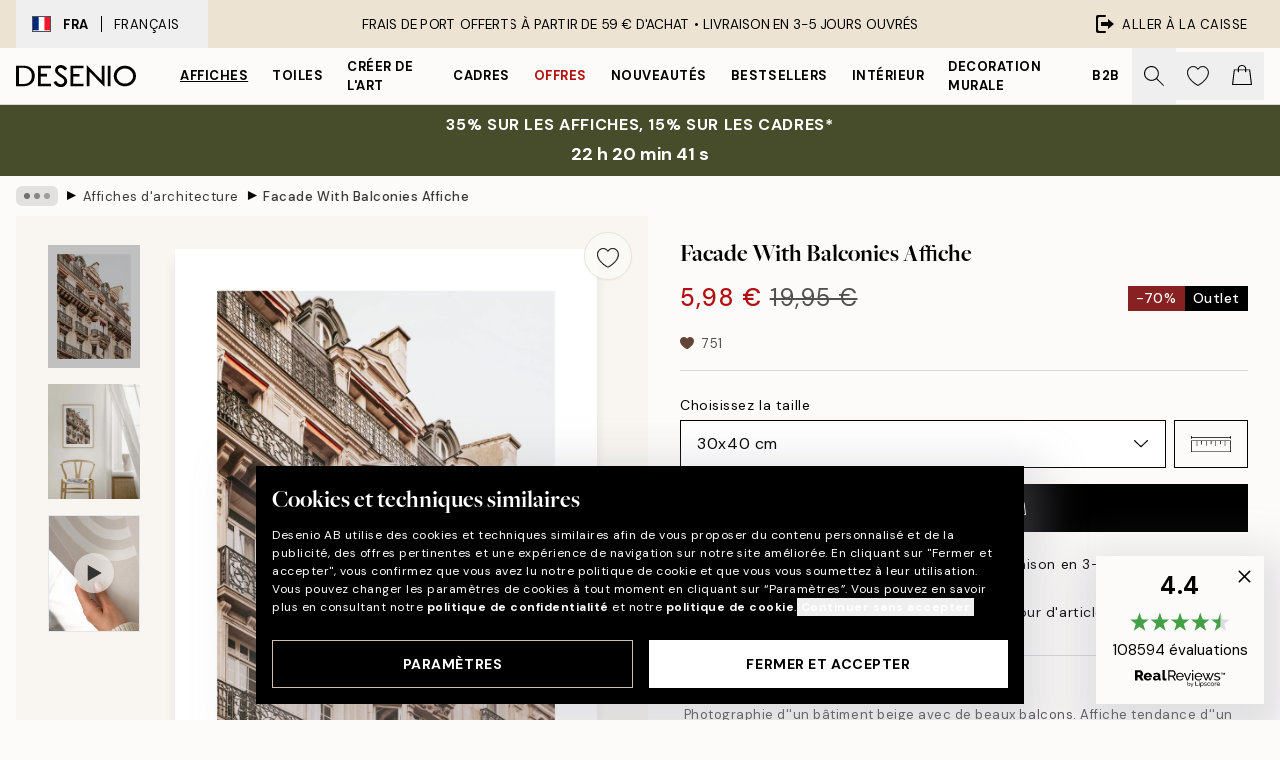

--- FILE ---
content_type: application/javascript; charset=utf-8
request_url: https://desenio.fr/_next/static/chunks/2120-aafe4bba91c54a60.js
body_size: 6054
content:
try{let e="undefined"!=typeof window?window:"undefined"!=typeof global?global:"undefined"!=typeof globalThis?globalThis:"undefined"!=typeof self?self:{},t=(new e.Error).stack;t&&(e._sentryDebugIds=e._sentryDebugIds||{},e._sentryDebugIds[t]="9b8f38d2-45f9-424a-a4f8-0e66675abad7",e._sentryDebugIdIdentifier="sentry-dbid-9b8f38d2-45f9-424a-a4f8-0e66675abad7")}catch(e){}"use strict";(self.webpackChunk_N_E=self.webpackChunk_N_E||[]).push([[2120],{91384:function(e,t){t.Z={src:"/_next/static/media/cross.8717f7c7.svg",height:1e3,width:1e3,blurWidth:0,blurHeight:0}},98946:function(e,t,n){n.d(t,{n:function(){return a}});var r=n(52322),l=n(2784);let o=(e,t)=>{let n=(0,l.useRef)(null);(0,l.useEffect)(()=>{if(null!==t)return n.current=setInterval(()=>e(),t),()=>{n.current&&clearInterval(n.current)}},[e,t])};var i=n(77732),u=n(28629),c=n(33664);let a=e=>{let{announcements:t=[],interval:n=15e3,transitionInDuration:a=500,transitionOutDuration:s=200,styles:d}=e,[f,m]=(0,l.useState)(0);return o(()=>m(f+1>=t.length?0:f+1),t.length?n:null),(0,r.jsx)("div",{role:"region","aria-label":"Announcements",className:(0,i.tw)("w-full h-full flex-1 relative",null==d?void 0:d.container),children:(0,r.jsx)("ul",{className:(0,i.tw)("flex w-full flex-center",null==d?void 0:d.wrapper),children:t.map((e,n)=>(0,r.jsx)("li",{"aria-posinset":n+1,"aria-setsize":t.length,className:(0,i.tw)("transition-opacity absolute w-full overflow-hidden flex flex-center",null==d?void 0:d.announcement,f===n?"opacity-100":"opacity-0 pointer-events-none"),style:{transitionDuration:f===n?a+"ms":s+"ms"},children:(0,r.jsx)(c.f,{condition:(0,u.H)(e),ifTrue:e=>(0,r.jsx)("p",{className:null==d?void 0:d.text,dangerouslySetInnerHTML:{__html:e||""}}),children:e})},n))})})}},33664:function(e,t,n){n.d(t,{f:function(){return l}});var r=n(52322);let l=e=>{let{condition:t,ifTrue:n,ifFalse:l,children:o}=e;return n||l?(0,r.jsx)(r.Fragment,{children:t?(null==n?void 0:n(o))||o:(null==l?void 0:l(o))||o}):(console.warn('"<SCConditionalWrapper />" component requires either "ifTrue" and / or "ifFalse" prop to be defined. Rendering has been omitted.'),null)}},15318:function(e,t,n){n.d(t,{K:function(){return u}});var r=n(52322),l=n(2784);let o=0,i=(e,t)=>{let n=(0,l.useRef)(0),r=':not([tabindex="-1"]):not([disabled])',i="a[href]".concat(r,", button").concat(r,", textarea").concat(r,", input").concat(r,", select").concat(r),u=(0,l.useCallback)(n=>{if(!t||!e.current)return;let r=e.current.querySelectorAll(i),l=r[0],o=r[r.length-1];if(l&&o)switch(n.key){case"Tab":n.shiftKey?document.activeElement===l&&(n.preventDefault(),o.focus()):document.activeElement===o&&(n.preventDefault(),l.focus());return;case"Home":return n.preventDefault(),l.focus();case"End":return n.preventDefault(),o.focus()}},[e,t,i]),c=(0,l.useCallback)(r=>{if(t&&e.current&&!e.current.contains(document.activeElement)&&"Tab"===r.key&&n.current===o){let t=e.current.querySelector(i);t&&t.focus()}},[t,e,i]);(0,l.useEffect)(()=>{if(!t)return;0===n.current&&(n.current=o+1,o=n.current);let r=e.current;return null==r||r.addEventListener("keydown",u),document.body.addEventListener("keyup",c),()=>{null==r||r.removeEventListener("keydown",u),document.body.removeEventListener("keyup",c),o-=1,n.current=0}},[e,u,t,c])},u=e=>{let{children:t,isActive:n,containsAutoFocus:o,innerRef:u,...c}=e,a=(0,l.useRef)(null);return i(a=u||a,n),(0,l.useEffect)(()=>{if(!n||!a.current)return;let e=':not([tabindex="-1"]):not([disabled])',t=a.current.querySelector("a".concat(e,", button").concat(e,", input").concat(e));o||null==t||t.focus()},[o,n]),(0,r.jsx)("div",{...c,ref:a,children:t})}},81534:function(e,t,n){n.d(t,{b8:function(){return f},lS:function(){return h},oq:function(){return d},xe:function(){return m}});var r=n(52322),l=n(96577),o=n.n(l),i=n(77732),u=n(28629),c=n(84752),a=n(22801),s=n(91384);let d=e=>{let{inputSlot:t,infoSlot:n,id:l,label:o,required:s,disabled:d,styles:f}=e,m=(0,a.P)();return(0,r.jsxs)("div",{className:(0,i.tw)("relative w-full flex flex-col justify-start",null==f?void 0:f.container,d&&"opacity-50 pointer-events-none"),children:[o&&(0,r.jsxs)("label",{htmlFor:l,title:s&&(0,u.H)(o)?(0,c.T)(m["input.required-title"],o):void 0,className:(0,i.tw)("w-max",null==f?void 0:f.label),children:[s&&"*",o]}),(0,r.jsx)("div",{className:(0,i.tw)("flex-1 flex items-center",null==f?void 0:f.inputSlot),children:t}),(0,r.jsx)("div",{className:(0,i.tw)("flex-1 flex",null==f?void 0:f.infoSlot),children:n})]})},f=e=>{let{id:t,message:n,...l}=e;return n?(0,r.jsx)("span",{...l,id:t,children:n}):null},m=e=>{let{id:t,message:n,className:l,...o}=e;return n?(0,r.jsx)("span",{role:"alert",id:t,className:l,...o,children:Array.isArray(n)?n.filter(Boolean)[0]:n}):null},h=e=>{let{iconSize:t=10,styles:n}=e;return(0,r.jsx)("div",{className:(0,i.tw)("flex flex-center absolute end-4 w-4 h-4",null==n?void 0:n.container),children:(0,r.jsx)(o(),{src:s.Z,alt:"Cross icon",className:null==n?void 0:n.icon,"aria-hidden":"true",height:t,width:t})})}},97931:function(e,t,n){n.d(t,{m:function(){return y}});var r=n(52322),l=n(2784),o=n(96577),i=n.n(o),u=n(62516),c=n(74149),a=n(71758),s=n(80227),d=n(51646),f=n(40299),m=n(20942),h=n(77732),v=n(83697),p=n(15318),x=n(91384);let y=e=>{let{children:t,isOpen:n,onClose:o,title:y,description:b,slot:w,showTitle:g=!0,iconSize:j=20,transitionInMs:E=400,transitionOutMs:N=300,dynamicHeight:L,blocking:M,hideCloseButton:A=!1,returnFocus:S=!0,dir:R,innerRef:k,styles:D,...Y}=e,I=(0,c.M)("modal"),C=(0,a.a)("sm"),T=(0,l.useRef)(!1),_=(0,l.useRef)(!0),q=(0,l.useRef)(null),F=(0,l.useRef)(null),H=(0,l.useRef)(null);(0,s.N)(n,C?void 0:{ref:F,performanceMode:!0});let[z,P]=(0,d._)(F,n);(0,f.h)(!!S&&!P);let X=(0,l.useRef)(0),O=()=>{F.current&&q.current&&H.current&&(H.current.style.overflow="",F.current.style.transitionDuration="",q.current.style.transitionDuration="")},W=(0,m.Y)({ref:F,swipeStart:()=>{var e;cancelAnimationFrame(X.current),O(),H.current&&(null===(e=H.current)||void 0===e?void 0:e.scrollTop)>0?_.current=!1:_.current=!0},swipeMove:e=>{if(!F.current||!q.current||!H.current||C||!T.current&&!_.current)return;F.current.style.transitionDuration="0ms",q.current.style.transitionDuration="0ms",1>+q.current.style.opacity&&(H.current.style.overflow="hidden"),F.current.style.transform="translate3d(0px, max(0px, ".concat(Math.max(e.deltaY,0),"px), 0px)");let t=1-e.deltaY/F.current.offsetHeight;q.current.style.opacity="".concat(Math.min(t,1))},swipeEnd:e=>{if(!F.current||!q.current||C||!T.current&&!_.current)return;let t=F.current,n=q.current,r=0,l=e.deltaY,i=()=>{if(!t||!n)return;r*=1.05,l+=r,t.style.transform="translate3d(0px, ".concat(l,"px, 0px)");let e=1-Math.abs(l)/t.offsetHeight;if(n.style.opacity="".concat(e),l>=t.offsetHeight){cancelAnimationFrame(X.current),O(),o(),X.current=0;return}requestAnimationFrame(i)},u=()=>{if(!t||!n)return;r*=1.05,l-=r,t.style.transform="translate3d(0px, max(0px, ".concat(l,"px), 0px)");let e=1-Math.abs(l)/t.offsetHeight;if(n.style.opacity="".concat(e),l<=0){n.style.opacity="1",cancelAnimationFrame(X.current),O(),X.current=0;return}requestAnimationFrame(u)};if(l<0){O();return}let c=l>=e.threshold||e.movementY>=30,a=e.movementY>=-3;if(c&&a){r=Math.max(Math.abs(e.movementY),10),X.current=requestAnimationFrame(i);return}r=Math.max(Math.abs(e.movementY),10),X.current=requestAnimationFrame(u)},direction:"vertical"});return P?(0,r.jsx)(u.Z,{children:(0,r.jsx)(r.Fragment,{})}):(0,r.jsxs)(u.Z,{children:[(0,r.jsx)(v.O,{innerRef:q,onClick:()=>!M&&o(),className:(0,h.tw)("use-animation transition-opacity fixed top-0 left-0 w-full h-full z-80",null==D?void 0:D.overlay),style:{opacity:z?"1":"0",transitionDuration:"".concat(z?E:N,"ms")}}),(0,r.jsx)(p.K,{isActive:!0,onKeyUp:e=>["Escape"].includes(e.key)&&o(),onKeyDown:e=>["Escape"].includes(e.key)&&e.preventDefault(),innerRef:k,dir:R,className:(0,h.tw)("fixed top-0 left-0 w-full h-full flex items-end justify-center pt-16 pointer-events-none sm:items-center z-80",C?"pt-0":"h-xs:pt-4 h-sm:pt-6 h-md:pt-8 h-lg:pt-10 h-xl:pt-12"),children:(0,r.jsxs)("section",{ref:F,role:"dialog","aria-modal":"true","aria-labelledby":"".concat(I,"-title"),"aria-describedby":(0,h.tw)(b&&"".concat(I,"-description")),id:I,className:(0,h.tw)("use-animation transition-transform flex flex-col relative w-full sm:h-auto pointer-events-auto sm:w-auto overflow-hidden sm:mx-4 sm:max-h-[90%] contain-layout",null==D?void 0:D.modal,L?"h-auto pb-safe max-h-full":"h-full"),style:{transform:(0,h.tw)(C&&z&&"translate3d(0px, 0vh, 0px)",C&&!z&&"translate3d(0px, -.5rem, 0px)",!C&&z&&"translate3d(0px, 0vh, 0px)",!C&&!z&&"translate3d(0px, 100vh, 0px)"),opacity:(0,h.tw)(C&&z&&"1",C&&!z&&"0"),transitionDuration:"".concat(z?E:N,"ms")},...W,...Y,children:[(0,r.jsx)("div",{onTouchStart:()=>T.current=!w&&!g,className:(0,h.tw)("absolute h-5 shrink-0 sm:hidden z-10 w-full outline-none",w||g?"pointer-events-none":"h-14"),"aria-hidden":"true",style:{background:w||g?void 0:"linear-gradient(180deg, rgba(255,255,255,1) 50%, rgba(255,255,255,0) 100%)"},children:(0,r.jsx)("div",{className:"absolute top-0 w-10 h-1 mt-1.5 -translate-x-1/2 rounded-full left-1/2 bg-gray-400"})}),(0,r.jsxs)("header",{onTouchStart:()=>T.current=!0,className:(0,h.tw)("relative z-20 flex flex-col w-full shrink-0",null==D?void 0:D.header,(w||g)&&"border-b border-gray-300"),children:[(0,r.jsxs)("div",{className:(0,h.tw)("relative flex items-center mx-4",(w||g)&&"mt-3.5 sm:mt-2"),children:[(0,r.jsx)("span",{id:"".concat(I,"-title"),className:(0,h.tw)("flex sm:justify-center flex-1 h-8 mb-1 truncate",null==D?void 0:D.title,!g&&"visually-hidden",A&&"justify-center"),children:y}),(0,r.jsx)("span",{id:"".concat(I,"-description"),className:"visually-hidden",children:b}),!A&&(0,r.jsx)("button",{className:(0,h.tw)("absolute rounded-full sm:top-0 top-[-.15rem] flex w-8 h-8 flex-center","ltr"===R&&"right-0","rtl"===R&&"left-0",!R&&"end-0",null==D?void 0:D.close,w||g?"z-10":"mt-4 z-20"),"aria-label":"Close this dialog",onClick:o,children:(0,r.jsx)(i(),{src:x.Z,alt:"Cross icon",height:j,width:j,"aria-hidden":"true",className:null==D?void 0:D.closeIcon})})]}),w&&(0,r.jsx)("div",{className:(0,h.tw)("relative flex items-center",w&&g?"mx-4 mt-1 mb-2":"me-16 ms-4 mt-1 sm:mt-0 mb-2"),children:w})]}),(0,r.jsx)("div",{ref:H,onTouchStart:()=>T.current=!1,className:(0,h.tw)("overflow-y-auto overscroll-contain sm:min-w-[320px] flex-1 relative h-auto max-h-full w-full sm:max-w-[1280px] sm:min-h-[180px] sm:max-h-[860px]",null==D?void 0:D.content,!g&&"pt-8"),children:t})]})})]})}},83697:function(e,t,n){n.d(t,{O:function(){return o}});var r=n(52322),l=n(77732);let o=e=>{let{innerRef:t,className:n,...o}=e;return(0,r.jsx)("div",{ref:t,"aria-hidden":"true",className:(0,l.tw)("fixed top-0 left-0 w-full h-full",n),...o})}},51646:function(e,t,n){n.d(t,{_:function(){return l}});var r=n(2784);let l=(e,t)=>{let[n,l]=(0,r.useState)(!1);return(0,r.useEffect)(()=>{e.current&&((async()=>{if(!e.current||void 0===e.current.getAnimations)return;let t=e.current.getAnimations({subtree:!0}).filter(e=>{let t=(null==e?void 0:e.effect).target;return!!t&&t.classList.contains("use-animation")});if(t.length)return await Promise.all(t.map(e=>e.finished))})().then(()=>!t&&l(!1)).catch(()=>{l(!1)}),t&&l(!0))},[e,t]),[t&&n,!t&&!n]}},74149:function(e,t,n){n.d(t,{M:function(){return l}});var r=n(2784);function l(e){let t=(0,r.useId)().replace(/:/g,"");return"synapse-".concat(e,"-").concat(t)}},77853:function(e,t,n){n.d(t,{U:function(){return l}});var r=n(2784);let l=(e,t)=>{let[n,l]=(0,r.useState)({}),o=e=>{let[t]=e;l(t)};return(0,r.useEffect)(()=>{if(!e)return;let n=new IntersectionObserver(o,t);return n.observe(e),()=>n.unobserve(e)},[e,null==t?void 0:t.root,null==t?void 0:t.rootMargin,null==t?void 0:t.threshold]),n}},89623:function(e,t,n){n.d(t,{Y:function(){return r}});let r=n(2784).useLayoutEffect},80227:function(e,t,n){n.d(t,{N:function(){return u}});var r=n(2784),l=n(5632),o=n(74149);let i=[];function u(){let e=!(arguments.length>0)||void 0===arguments[0]||arguments[0],t=arguments.length>1?arguments[1]:void 0,n=(0,o.M)("lock"),{events:u,asPath:c}=(0,l.useRouter)(),a=(0,r.useRef)(0),s=(0,r.useRef)(null==c?void 0:c.split("?").shift());(0,r.useEffect)(()=>{if(!e)return;if(!i.length){let e=window.innerWidth-document.body.clientWidth;document.body.style.overflowY="hidden",document.body.style.overflowX="hidden",document.body.style.touchAction="none",document.body.style.paddingInlineEnd="".concat(e,"px"),(null==t?void 0:t.ref.current)&&t.performanceMode&&(document.body.classList.add("performance-mode"),t.ref.current.classList.add("ignore-optimizations"))}let r=e=>{(null==e?void 0:e.split("?").shift())!==s.current&&(a.current=0)};u.on("beforeHistoryChange",r);let l=document.getElementById("__next");return a.current=Math.abs(parseInt((null==l?void 0:l.style.top)||"0"))||window.pageYOffset,/iPhone|iPad|iPod|Android/i.test(navigator.userAgent)&&(i.length||null==l||l.setAttribute("style","position: fixed; top: -".concat(a.current,"px; bottom: 0; left: 0; right: 0; overscroll-behavior: none; touch-action: none;"))),i.push(n),()=>{var e;(i=i.filter(e=>e!==n)).length||(u.off("beforeHistoryChange",r),document.body.style.overflowY="",document.body.style.overflowX="",document.body.style.touchAction="",document.body.style.paddingInlineEnd="",document.body.classList.remove("performance-mode"),null==t||null===(e=t.ref.current)||void 0===e||e.classList.remove("ignore-optimizations"),null==l||l.setAttribute("style",""),window.scrollTo(0,a.current))}},[n,e,u,null==t?void 0:t.ref,null==t?void 0:t.performanceMode])}},71758:function(e,t,n){n.d(t,{a:function(){return i}});var r=n(2784),l=n(28629);let o=e=>{var t;if("w-content"===e)switch(null===(t=document.querySelector("#app"))||void 0===t?void 0:t.getAttribute("data-project")){case"DS":case"PS":return 1190;default:return console.warn('Missing configuration. Ensure a "projectName" is passed to <SCLayout />, and that "getContentWidth()" in "use-media-query.ts" and "tailwind.config.js" both have the same "w-content" breakpoint set for the "projectName".'),0}},i=function(e){let t=arguments.length>1&&void 0!==arguments[1]?arguments[1]:"width",n=(0,r.useMemo)(()=>o(e)||0,[e]),[i,u]=(0,r.useState)(void 0);return(0,l.H)(e)&&(e=({xs:375,sm:640,md:768,lg:1024,xl:1280,"2xl":1536,"w-content":n})[e]),(0,r.useEffect)(()=>{let n=e=>{e.matches?u(!0):u(!1)},r="width"===t?window.matchMedia("(min-width: ".concat(e,"px)")):window.matchMedia("(min-height: ".concat(e,"px)"));return r.addEventListener?r.addEventListener("change",n):r.addListener(n),u(r.matches),()=>{r.removeEventListener?r.removeEventListener("change",n):r.removeListener(n)}},[e,t]),i}},40299:function(e,t,n){n.d(t,{h:function(){return i}});var r=n(2784),l=n(89623),o=n(77853);let i=(e,t)=>{let n=(0,r.useRef)(null),{isIntersecting:i}=(0,o.U)(n.current);(0,l.Y)(()=>{e&&!n.current&&(n.current=document.activeElement),!e&&n.current&&((t&&i||!t)&&n.current.focus(),n.current=null)},[e])}},20942:function(e,t,n){n.d(t,{Y:function(){return i}});var r=n(2784);let l=()=>({x:0,y:0}),o=()=>({deltaX:0,deltaY:0}),i=e=>{let{ref:t,swipeStart:n,swipeMove:i,swipeEnd:c,direction:a}=e,s=(0,r.useRef)(l()),d=(0,r.useRef)(null),f=(0,r.useRef)(l()),m=(0,r.useRef)(o()),h=(0,r.useRef)(null),v=(0,r.useRef)(!1),p=(0,r.useRef)(0),x=(0,r.useRef)(null),y="horizontal"===a,b=()=>{if(t.current&&h.current){if(cancelAnimationFrame(p.current),v.current){var e,n;let r=Math.min((y?t.current.offsetWidth:t.current.offsetHeight)/4,150);null==c||c({...m.current,threshold:r,movementX:(null===(e=d.current)||void 0===e?void 0:e.x)?f.current.x-d.current.x:0,movementY:(null===(n=d.current)||void 0===n?void 0:n.y)?f.current.y-d.current.y:0})}h.current=null,x.current=null,v.current=!1,d.current=null,m.current=o(),s.current=l(),f.current=s.current,document.body.classList.remove("no-highlight"),document.removeEventListener("mousemove",w),document.removeEventListener("mouseup",b),document.removeEventListener("touchmove",w),document.removeEventListener("touchend",b)}},w=e=>{if(h.current){if(!v.current&&e.timeStamp-h.current>50){let{x:t,y:n}=u(e),r=t-s.current.x,l=n-s.current.y;if(y&&Math.abs(r)<=Math.abs(l)||!y&&Math.abs(r)>=Math.abs(l))return;v.current=!0,s.current=u(e)}v.current&&(x.current=e,p.current=requestAnimationFrame(g))}},g=()=>{if(!x.current)return;let{x:e,y:t}=u(x.current);(e!==f.current.x||t!==f.current.y)&&(d.current=f.current,f.current={x:e,y:t},m.current={deltaX:e-s.current.x,deltaY:t-s.current.y},null==i||i(m.current),p.current=requestAnimationFrame(g))},j=e=>{var r;(null===(r=t.current)||void 0===r?void 0:r.contains(e.target))&&(e.target.closest(".drag-safe-area")||(h.current=e.timeStamp,s.current=u(e.nativeEvent),null==n||n(),document.body.classList.add("no-highlight"),document.addEventListener("mousemove",w),document.addEventListener("mouseup",b),document.addEventListener("touchmove",w),document.addEventListener("touchend",b)))};return{onMouseDown:j,onTouchStart:j}},u=e=>{if(e.touches){let t=e.touches[0];return{x:null==t?void 0:t.clientX,y:null==t?void 0:t.clientY}}return{x:e.clientX,y:e.clientY}}},49691:function(e,t,n){n.d(t,{i:function(){return r}});let r=e=>e.type.displayName},34869:function(e,t,n){n.d(t,{T:function(){return l}});let r=e=>"object"==typeof e&&!!e,l=function(){for(var e=arguments.length,t=Array(e),n=0;n<e;n++)t[n]=arguments[n];let o={},i=e=>{for(let t in e)e.hasOwnProperty(t)&&(r(e[t])?o[t]=l(o[t],e[t]):o[t]=e[t])};for(let e=0;e<t.length;e++)i(t[e]);return o}},20238:function(e,t,n){n.d(t,{h:function(){return r}});let r=e=>"object"==typeof e&&null!==e&&"function"==typeof e.type},28629:function(e,t,n){n.d(t,{H:function(){return r}});let r=e=>"[object String]"===Object.prototype.toString.call(e)},77732:function(e,t,n){n.d(t,{tw:function(){return r}});let r=function(){for(var e=arguments.length,t=Array(e),n=0;n<e;n++)t[n]=arguments[n];let r=t.filter(e=>e).join(" ");return r.length?r:void 0}}}]);